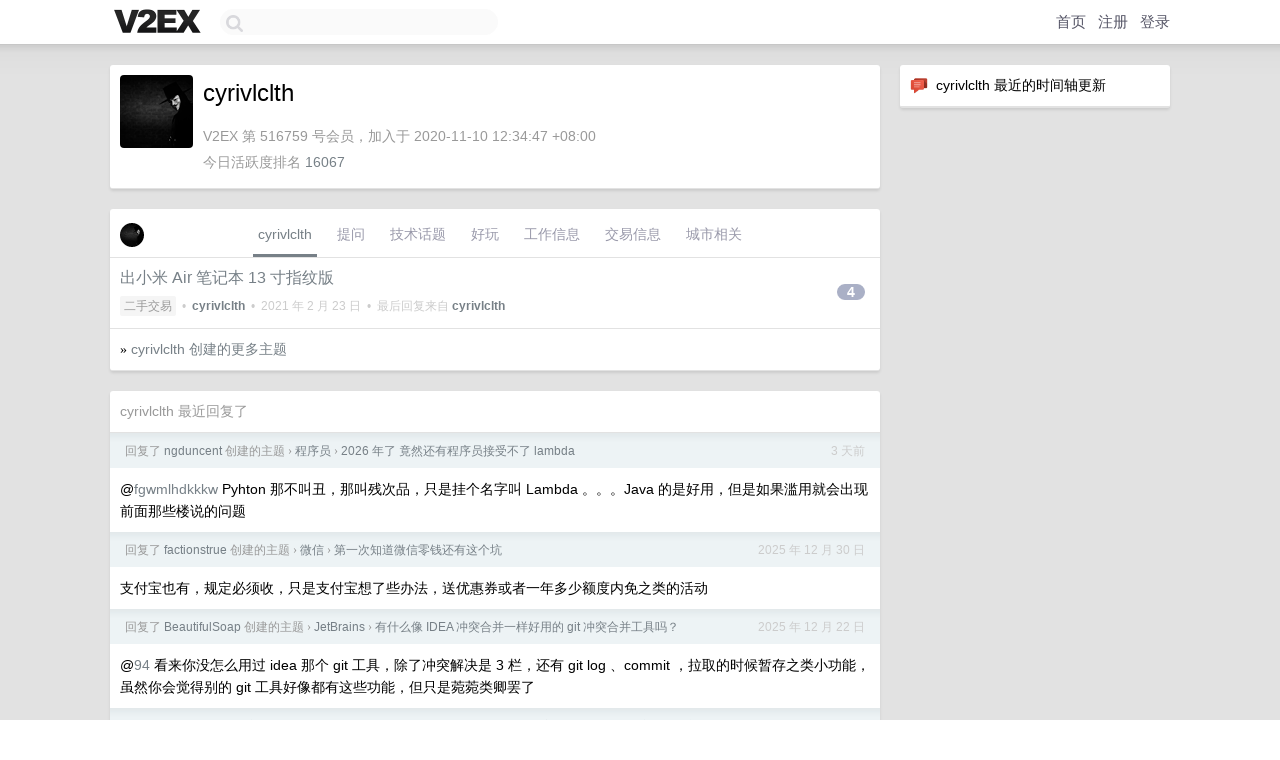

--- FILE ---
content_type: text/html; charset=UTF-8
request_url: https://origin.v2ex.com/member/cyrivlclth
body_size: 6013
content:
<!DOCTYPE html>
<html lang="zh-CN">
<head>
    <meta name="Content-Type" content="text/html;charset=utf-8">
    <meta name="Referrer" content="unsafe-url">
    <meta content="True" name="HandheldFriendly">
    
    <meta name="theme-color" content="#ffffff">
    
    
    <meta name="apple-mobile-web-app-capable" content="yes" />
<meta name="mobile-web-app-capable" content="yes" />
<meta name="detectify-verification" content="d0264f228155c7a1f72c3d91c17ce8fb" />
<meta name="p:domain_verify" content="b87e3b55b409494aab88c1610b05a5f0"/>
<meta name="alexaVerifyID" content="OFc8dmwZo7ttU4UCnDh1rKDtLlY" />
<meta name="baidu-site-verification" content="D00WizvYyr" />
<meta name="msvalidate.01" content="D9B08FEA08E3DA402BF07ABAB61D77DE" />
<meta property="wb:webmaster" content="f2f4cb229bda06a4" />
<meta name="google-site-verification" content="LM_cJR94XJIqcYJeOCscGVMWdaRUvmyz6cVOqkFplaU" />
<meta name="wwads-cn-verify" content="c8ffe9a587b126f152ed3d89a146b445" />
<script type="text/javascript" src="https://cdn.wwads.cn/js/makemoney.js" async></script>
<script async src="https://pagead2.googlesyndication.com/pagead/js/adsbygoogle.js?client=ca-pub-5060390720525238"
     crossorigin="anonymous"></script>
    
    <title>V2EX › cyrivlclth</title>
    <link rel="dns-prefetch" href="https://static.v2ex.com/" />
<link rel="dns-prefetch" href="https://cdn.v2ex.com/" />
<link rel="dns-prefetch" href="https://i.v2ex.co/" />
<link rel="dns-prefetch" href="https://www.google-analytics.com/" />    
    <style>
        body {
            min-width: 820px;
            font-family: "Helvetica Neue", "Luxi Sans", "Segoe UI", "Hiragino Sans GB", "Microsoft Yahei", sans-serif, "Apple Logo";
        }
    </style>
    <link rel="stylesheet" type="text/css" media="screen" href="/assets/c5cbeb747d47558e3043308a6db51d2046fbbcae-combo.css?t=1768586400">
    
    <script>
        const SITE_NIGHT = 0;
    </script>
    <link rel="stylesheet" href="/static/css/vendor/tomorrow.css?v=3c006808236080a5d98ba4e64b8f323f" type="text/css">
    
    <link rel="icon" sizes="192x192" href="/static/icon-192.png">
    <link rel="apple-touch-icon" sizes="180x180" href="/static/apple-touch-icon-180.png?v=91e795b8b5d9e2cbf2d886c3d4b7d63c">
    
    <link rel="shortcut icon" href="https://cdn.v2ex.com/avatar/536d/a34c/516759_large.png?m=1606181680" type="image/png">
    
    
    <link rel="manifest" href="/manifest.webmanifest">
    <script>
        const LANG = 'zhcn';
        const FEATURES = ['search', 'favorite-nodes-sort'];
    </script>
    <script src="/assets/e018fd2b900d7499242ac6e8286c94e0e0cc8e0d-combo.js?t=1768586400" defer></script>
    <meta name="description" content="cyrivlclth&#39;s profile on V2EX">
    
    <link rel="alternate" type="application/atom+xml" href="/feed/member/cyrivlclth.xml">
    
    
    <link rel="canonical" href="https://www.v2ex.com/member/cyrivlclth">
    
    

<script>
	document.addEventListener("DOMContentLoaded", function(event) {
		protectTraffic();

        tippy('[title]', {
        placement: 'bottom',
        arrow: true,
        arrowTransform: 'translateY(-2px)'
        });

        

        const topicLinks = document.getElementsByClassName('topic-link');
const moreLinks = document.getElementsByClassName('count_livid');
const orangeLinks = document.getElementsByClassName('count_orange');
// merge non-duplicate arrays
const links = Array.from(new Set([...topicLinks, ...moreLinks, ...orangeLinks]));
for (link in links) {
    let aLink = links[link];
    if (aLink === undefined) {
        continue;
    }
    if (!aLink.hasAttribute || !aLink.hasAttribute('href')) {
        continue;
    }
    let href = aLink.getAttribute('href');
    if (href && href.startsWith('/t/')) {
        // href is something like "/t/1234#reply567"
        const topicID = href.split('/')[2].split('#')[0];
        const key = "tp" + topicID;
        const value = lscache.get(key);
        if (value) {
            const anchor = href.split('#')[1];
            const newHref = "/t/" + topicID + "?p=" + value + "#" + anchor;
            aLink.setAttribute('href', newHref);
            console.log("Set p for topic " + topicID + " to " + value + ": " + newHref);
        }
    }
}
	});
</script>
<script type="text/javascript">
function format(tpl) {
    var index = 1, items = arguments;
    return (tpl || '').replace(/{(\w*)}/g, function(match, p1) {
        return items[index++] || p1 || match;
    });
}
function loadCSS(url, callback) {
    return $('<link type="text/css" rel="stylesheet"/>')
        .attr({ href: url })
        .on('load', callback)
        .appendTo(document.head);
}
function lazyGist(element) {
    var $btn = $(element);
    var $self = $(element).parent();
    var $link = $self.find('a');
    $btn.prop('disabled', 'disabled').text('Loading...');
    $.getJSON(format('{}.json?callback=?', $link.prop('href').replace($link.prop('hash'), '')))
        .done(function(data) {
            loadCSS(data.stylesheet, function() {
                $self.replaceWith(data.div);
                $('.gist .gist-file .gist-meta a').filter(function() { return this.href === $link.prop('href'); }).parents('.gist-file').siblings().remove();
            });
        })
        .fail(function() { $self.replaceWith($('<a>').attr('href', url).text(url)); });
}
</script>

    
</head>
<body>
    


    
    <div id="Top">
        <div class="content">
            <div class="site-nav">
                <a href="/" name="top" title="way to explore"><div id="Logo"></div></a>
                <div id="search-container">
                    <input id="search" type="text" maxlength="128" autocomplete="off" tabindex="1">
                    <div id="search-result" class="box"></div>
                </div>
                <div class="tools" >
                
                    <a href="/" class="top">首页</a>
                    <a href="/signup" class="top">注册</a>
                    <a href="/signin" class="top">登录</a>
                
                </div>
            </div>
        </div>
    </div>
    
    <div id="Wrapper">
        <div class="content">
            
            <div id="Leftbar"></div>
            <div id="Rightbar">
                <div class="sep20"></div>
                






<div class="box">
    <div class="cell"><img src="/static/img/neue_comment.png" width="18" align="absmiddle" /> &nbsp;cyrivlclth 最近的时间轴更新</div>
    <div id="statuses">
        
    </div>
</div>
<div class="sep20"></div>






            </div>
            <div id="Main">
                <div class="sep20"></div>
                
<div class="box">
    <div class="cell">
    <table cellpadding="0" cellspacing="0" border="0" width="100%">
        <tr>
            <td width="73" valign="top" align="center"><img src="https://cdn.v2ex.com/avatar/536d/a34c/516759_large.png?m=1606181680" class="avatar" border="0" align="default" alt="cyrivlclth" data-uid="516759" /><div class="sep10"></div></td>
            <td width="10"></td>
            <td width="auto" valign="top" align="left">
                <div class="fr">
                
                
                </div>
                <h1 style="margin-bottom: 5px;">cyrivlclth</h1>
                
                <span class="bigger"></span>
                
                <div class="sep10"></div>
                <span class="gray">V2EX 第 516759 号会员，加入于 2020-11-10 12:34:47 +08:00<div class="sep5"></div>今日活跃度排名 <a href="/top/dau">16067</a>
                
                
                </span>
                
            </td>
        </tr>
    </table>
    <div class="sep5"></div>
</div>
    
    
    
    
    
    
</div>
<div class="sep20"></div>
<div class="box">
    <div class="cell_tabs flex-one-row">
        <div>
        <img src="https://cdn.v2ex.com/avatar/536d/a34c/516759_normal.png?m=1606181680" width="24" style="border-radius: 24px; margin-top: -2px;" border="0" />
        </div>
        <div style="flex: 1;"><a href="/member/cyrivlclth" class="cell_tab_current">cyrivlclth</a><a href="/member/cyrivlclth/qna" class="cell_tab">提问</a><a href="/member/cyrivlclth/tech" class="cell_tab">技术话题</a><a href="/member/cyrivlclth/play" class="cell_tab">好玩</a><a href="/member/cyrivlclth/jobs" class="cell_tab">工作信息</a><a href="/member/cyrivlclth/deals" class="cell_tab">交易信息</a><a href="/member/cyrivlclth/city" class="cell_tab">城市相关</a></div>
    </div>
    
    











<div class="cell item" style="">
    <table cellpadding="0" cellspacing="0" border="0" width="100%">
        <tr>
            
            <td width="auto" valign="middle"><span class="item_title"><a href="/t/753089#reply4" class="topic-link" id="topic-link-753089">出小米 Air 笔记本 13 寸指纹版</a></span>
            <div class="sep5"></div>
            <span class="topic_info"><div class="votes"></div><a class="node" href="/go/all4all">二手交易</a> &nbsp;•&nbsp; <strong><a href="/member/cyrivlclth">cyrivlclth</a></strong> &nbsp;•&nbsp; <span title="2021-02-23 09:59:06 +08:00">2021 年 2 月 23 日</span> &nbsp;•&nbsp; 最后回复来自 <strong><a href="/member/cyrivlclth">cyrivlclth</a></strong></span>
            </td>
            <td width="70" align="right" valign="middle">
                
                <a href="/t/753089#reply4" class="count_livid">4</a>
                
            </td>
        </tr>
    </table>
</div>



    
    <div class="inner"><span class="chevron">»</span> <a href="/member/cyrivlclth/topics">cyrivlclth 创建的更多主题</a></div>
    
    
</div>
<div class="sep20"></div>
<div class="box">
    <div class="cell"><span class="gray">cyrivlclth 最近回复了</span></div>
    
    
    
    
    <div class="dock_area">
        <table cellpadding="0" cellspacing="0" border="0" width="100%">
            <tr>
                <td style="padding: 10px 15px 8px 15px; font-size: 12px; text-align: left;"><div class="fr"><span class="fade" title="2026-01-13 14:44:40 +08:00">3 天前</span> </div><span class="gray">回复了 <a href="/member/ngduncent">ngduncent</a> 创建的主题 <span class="chevron">›</span> <a href="/go/programmer">程序员</a> <span class="chevron">›</span> <a href="/t/1185183#reply175">2026 年了 竟然还有程序员接受不了 lambda</a></span></td>
            </tr>
        </table>
    </div>
    <div class="inner">
        <div class="reply_content">@<a href="/member/fgwmlhdkkkw">fgwmlhdkkkw</a> Pyhton 那不叫丑，那叫残次品，只是挂个名字叫 Lambda 。。。Java 的是好用，但是如果滥用就会出现前面那些楼说的问题</div>
    </div>
    
    
    
    
    
    <div class="dock_area">
        <table cellpadding="0" cellspacing="0" border="0" width="100%">
            <tr>
                <td style="padding: 10px 15px 8px 15px; font-size: 12px; text-align: left;"><div class="fr"><span class="fade" title="2025-12-30 08:49:45 +08:00">2025 年 12 月 30 日</span> </div><span class="gray">回复了 <a href="/member/factionstrue">factionstrue</a> 创建的主题 <span class="chevron">›</span> <a href="/go/wechat">微信</a> <span class="chevron">›</span> <a href="/t/1182039#reply70">第一次知道微信零钱还有这个坑</a></span></td>
            </tr>
        </table>
    </div>
    <div class="inner">
        <div class="reply_content">支付宝也有，规定必须收，只是支付宝想了些办法，送优惠券或者一年多少额度内免之类的活动</div>
    </div>
    
    
    
    <div class="dock_area">
        <table cellpadding="0" cellspacing="0" border="0" width="100%">
            <tr>
                <td style="padding: 10px 15px 8px 15px; font-size: 12px; text-align: left;"><div class="fr"><span class="fade" title="2025-12-22 17:07:28 +08:00">2025 年 12 月 22 日</span> </div><span class="gray">回复了 <a href="/member/BeautifulSoap">BeautifulSoap</a> 创建的主题 <span class="chevron">›</span> <a href="/go/jetbrains">JetBrains</a> <span class="chevron">›</span> <a href="/t/1180393#reply15">有什么像 IDEA 冲突合并一样好用的 git 冲突合并工具吗？</a></span></td>
            </tr>
        </table>
    </div>
    <div class="inner">
        <div class="reply_content">@<a href="/member/94">94</a> 看来你没怎么用过 idea 那个 git 工具，除了冲突解决是 3 栏，还有 git log 、commit ，拉取的时候暂存之类小功能，虽然你会觉得别的 git 工具好像都有这些功能，但只是菀菀类卿罢了</div>
    </div>
    
    
    
    
    
    
    
    <div class="dock_area">
        <table cellpadding="0" cellspacing="0" border="0" width="100%">
            <tr>
                <td style="padding: 10px 15px 8px 15px; font-size: 12px; text-align: left;"><div class="fr"><span class="fade" title="2025-10-20 08:59:46 +08:00">2025 年 10 月 20 日</span> </div><span class="gray">回复了 <a href="/member/shubuqi">shubuqi</a> 创建的主题 <span class="chevron">›</span> <a href="/go/life">生活</a> <span class="chevron">›</span> <a href="/t/1166847#reply172">电瓶车被偷，监控拍到人非常清晰，不过戴着口罩和头盔，警察劝我重新买一个车，我想不通，准备辞职去应聘辅警专门查偷电瓶车的，各位 v 友有被偷的吗</a></span></td>
            </tr>
        </table>
    </div>
    <div class="inner">
        <div class="reply_content">现在新电瓶车都带保险+定位，报警给你个记录，就可以保险全赔付了。有定位也要你自己提供线索才行</div>
    </div>
    
    
    
    <div class="dock_area">
        <table cellpadding="0" cellspacing="0" border="0" width="100%">
            <tr>
                <td style="padding: 10px 15px 8px 15px; font-size: 12px; text-align: left;"><div class="fr"><span class="fade" title="2025-09-29 08:55:02 +08:00">2025 年 9 月 29 日</span> </div><span class="gray">回复了 <a href="/member/cloudstr1fe">cloudstr1fe</a> 创建的主题 <span class="chevron">›</span> <a href="/go/xiaomi">小米</a> <span class="chevron">›</span> <a href="/t/1162447#reply100">都在骂小米抄袭，我想问下当初 oppo 有人骂吗</a></span></td>
            </tr>
        </table>
    </div>
    <div class="inner">
        <div class="reply_content">谁没被骂过？就小米粉丝喜欢装白莲花</div>
    </div>
    
    
    
    <div class="dock_area">
        <table cellpadding="0" cellspacing="0" border="0" width="100%">
            <tr>
                <td style="padding: 10px 15px 8px 15px; font-size: 12px; text-align: left;"><div class="fr"><span class="fade" title="2025-09-19 08:55:28 +08:00">2025 年 9 月 19 日</span> </div><span class="gray">回复了 <a href="/member/michael2016">michael2016</a> 创建的主题 <span class="chevron">›</span> <a href="/go/programmer">程序员</a> <span class="chevron">›</span> <a href="/t/1160112#reply161">面试题：为什么 MySQL 不要使用 Docker 部署。。。。</a></span></td>
            </tr>
        </table>
    </div>
    <div class="cell">
        <div class="reply_content">为什么大厂不用 docker 部署 MySQL ？答：docker 协议问题，不过我们可以用 k8s, containerd, podman 来代理</div>
    </div>
    
    
    
    <div class="inner"><span class="chevron">»</span> <a href="/member/cyrivlclth/replies">cyrivlclth 创建的更多回复</a></div>
    
</div>

            </div>
            
            
        </div>
        <div class="c"></div>
        <div class="sep20"></div>
    </div>
    <div id="Bottom">
        <div class="content">
            <div class="inner">
                <div class="sep10"></div>
                    <div class="fr">
                        <a href="https://www.digitalocean.com/?refcode=1b51f1a7651d" target="_blank"><div id="DigitalOcean"></div></a>
                    </div>
                    <strong><a href="/about" class="dark" target="_self">关于</a> &nbsp; <span class="snow">·</span> &nbsp; <a href="/help" class="dark" target="_self">帮助文档</a> &nbsp; <span class="snow">·</span> &nbsp; <a href="/pro/about" class="dark" target="_self">自助推广系统</a> &nbsp; <span class="snow">·</span> &nbsp; <a href="https://blog.v2ex.com/" class="dark" target="_blank">博客</a> &nbsp; <span class="snow">·</span> &nbsp; <a href="/help/api" class="dark" target="_self">API</a> &nbsp; <span class="snow">·</span> &nbsp; <a href="/faq" class="dark" target="_self">FAQ</a> &nbsp; <span class="snow">·</span> &nbsp; <a href="/solana" class="dark" target="_self">Solana</a> &nbsp; <span class="snow">·</span> &nbsp; 1105 人在线</strong> &nbsp; <span class="fade">最高记录 6679</span> &nbsp; <span class="snow">·</span> &nbsp; <a href="/select/language" class="f11"><img src="/static/img/language.png?v=6a5cfa731dc71a3769f6daace6784739" width="16" align="absmiddle" id="ico-select-language" /> &nbsp; Select Language</a>
                    <div class="sep20"></div>
                    创意工作者们的社区
                    <div class="sep5"></div>
                    World is powered by solitude
                    <div class="sep20"></div>
                    <span class="small fade">VERSION: 3.9.8.5 · 14ms · <a href="/worldclock#utc">UTC 18:03</a> · <a href="/worldclock#pvg">PVG 02:03</a> · <a href="/worldclock#lax">LAX 10:03</a> · <a href="/worldclock#jfk">JFK 13:03</a><br />♥ Do have faith in what you're doing.</span>
                <div class="sep10"></div>
            </div>
        </div>
    </div>

    

    

    
    <script src="/b/i/kPs7a9wJMM0e4DAQ0q0Q1f2o4P_hNia0b_W6blW-uhihrYaDCwl7RoT736ZuOUH66y3L_Oqvk4xwL_WxpTn7wMF23ScusCDZCrGgqtaNGx7kqf0v63-qWbJQHYUZbLT7CBoW2z-xTN3q9jR_KFzoRB4y_EBuJ7IJd3uPWs-oGLw="></script>
    

    
    <script>
      (function(i,s,o,g,r,a,m){i['GoogleAnalyticsObject']=r;i[r]=i[r]||function(){
      (i[r].q=i[r].q||[]).push(arguments)},i[r].l=1*new Date();a=s.createElement(o),
      m=s.getElementsByTagName(o)[0];a.async=1;a.src=g;m.parentNode.insertBefore(a,m)
      })(window,document,'script','//www.google-analytics.com/analytics.js','ga');

      ga('create', 'UA-11940834-2', 'v2ex.com');
      ga('send', 'pageview');
      
ga('send', 'event', 'Member', 'profile', 'cyrivlclth');


    </script>
    

    
<button class="scroll-top" data-scroll="up" type="button"><span>❯<span></button>
</body>
</html>

--- FILE ---
content_type: text/html; charset=utf-8
request_url: https://www.google.com/recaptcha/api2/aframe
body_size: 268
content:
<!DOCTYPE HTML><html><head><meta http-equiv="content-type" content="text/html; charset=UTF-8"></head><body><script nonce="kSomKLi4mNWG6-2-bN1vSQ">/** Anti-fraud and anti-abuse applications only. See google.com/recaptcha */ try{var clients={'sodar':'https://pagead2.googlesyndication.com/pagead/sodar?'};window.addEventListener("message",function(a){try{if(a.source===window.parent){var b=JSON.parse(a.data);var c=clients[b['id']];if(c){var d=document.createElement('img');d.src=c+b['params']+'&rc='+(localStorage.getItem("rc::a")?sessionStorage.getItem("rc::b"):"");window.document.body.appendChild(d);sessionStorage.setItem("rc::e",parseInt(sessionStorage.getItem("rc::e")||0)+1);localStorage.setItem("rc::h",'1768586604925');}}}catch(b){}});window.parent.postMessage("_grecaptcha_ready", "*");}catch(b){}</script></body></html>